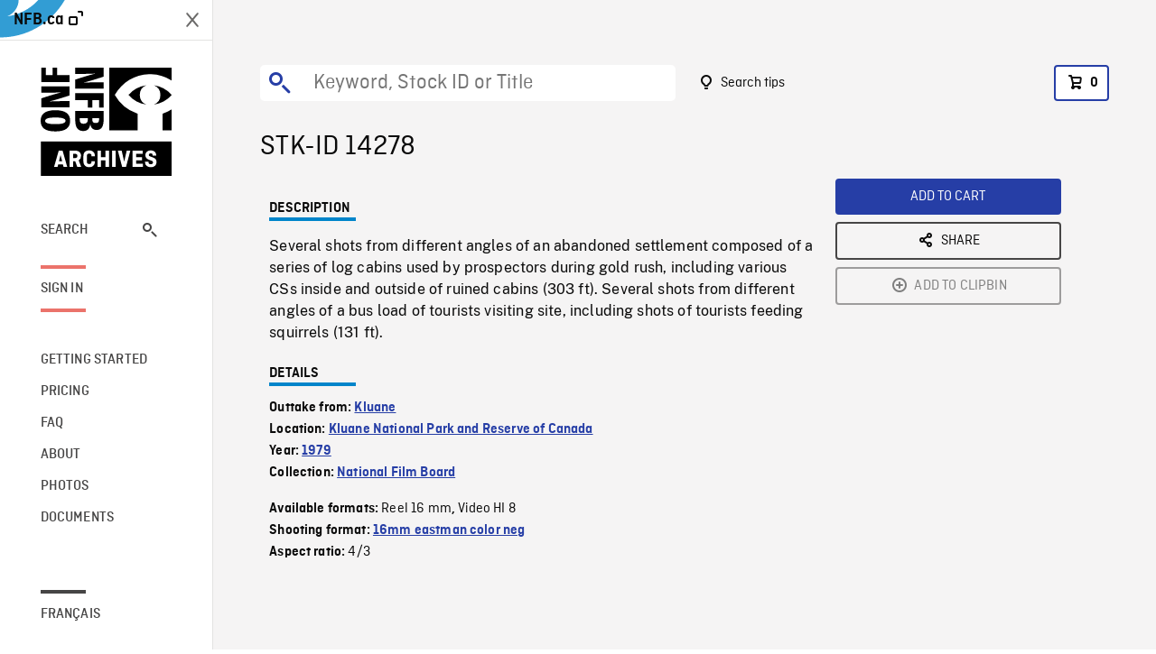

--- FILE ---
content_type: text/html; charset=utf-8
request_url: https://archives.nfb.ca/stockshot/14278/None
body_size: 7347
content:


<!DOCTYPE html>
<html lang="en" class="brand-resize">
  <head>
    <!-- SEO Browser -->
    <meta charset="utf-8">
    <meta http-equiv="X-UA-Compatible" content="IE=edge">
    <meta name="viewport" content="width=device-width,initial-scale=1.0">

    <!-- SEO Robot -->
    <meta name="theme-color" content="#0085CA">
    <meta name="robots" content="index,follow">
    <meta name="googlebot" content="index,follow">

    
  





  <!-- SEO Title / Description / Alternate link -->
  <title>STK-ID 14278 - NFB Archives</title>
  <meta name="description" content="Several shots from different angles of an abandoned settlement composed of a series of log cabins used by prospectors during gold rush, including various CSs inside and outside of ruined cabins (303 ft). Several shots from different angles of a bus load of tourists visiting site, including shots of tourists feeding squirrels (131 ft)." />
  <link rel="alternate" hreflang="fr" href="https://archives.onf.ca/plan/14278/" />

  <!-- Open Graph Share -->
  <meta property="og:title" content="STK-ID 14278">
  <meta property="og:description" content="Several shots from different angles of an abandoned settlement composed of a series of log cabins used by prospectors during gold rush, including various CSs inside and outside of ruined cabins (303 ft). Several shots from different angles of a bus load of tourists visiting site, including shots of tourists feeding squirrels (131 ft).">
  <meta property="og:site_name" content="NFB Archives">
  <meta property="og:locale" content="en">
  <meta property="og:type" content="website">
  
  <meta property="og:image" content="https://dkyhanv6paotz.cloudfront.net/onfca-prod/archives/static/meta-thumbnail.3b4ab39ff6d0.jpg">
  

  <!-- Twitter Share -->
  <meta property="twitter:card'" content="summary_large_image">
  <meta property="twitter:title" content="STK-ID 14278">
  <meta property="twitter:description" content="Several shots from different angles of an abandoned settlement composed of a series of log cabins used by prospectors during gold rush, including various CSs inside and outside of ruined cabins (303 ft). Several shots from different angles of a bus load of tourists visiting site, including shots of tourists feeding squirrels (131 ft).">
  
  <meta property="twitter:image" content="https://dkyhanv6paotz.cloudfront.net/onfca-prod/archives/static/meta-thumbnail.3b4ab39ff6d0.jpg">
  
  
  
  <meta name="google-site-verification" content="qDg4hGiuziyUtDG0mNfCghEatUmV7SKKQZw3bYbxy1Q" />
  




    <link href="/vue/css/chunk-vendors.a5d03586.css" rel="stylesheet"/>
	<link href="/vue/css/app.d83a5b3d.css" rel="stylesheet"/>
	<script defer="defer" src="/vue/js/chunk-vendors.08ed79bc0ad2f885.min.js"></script>
	<script defer="defer" src="/vue/js/app.d0589b7be1192aa6.min.js"></script>
	<script>window.GENERATED_BY_DJANGO = false</script>
	<link href="/vue/favicon.ico" rel="icon"/>

    <link href="https://dkyhanv6paotz.cloudfront.net/onfca-prod/archives/static/css/loader.0b12b3005727.css" rel="stylesheet">
    
<script type="application/ld+json">
  {
    "@context": "https://schema.org",
    "@type": "VideoObject",
    "name": "Kluane",
    "description": "Several shots from different angles of an abandoned settlement composed of a series of log cabins used by prospectors during gold rush, including various CSs inside and outside of ruined cabins (303 ft). Several shots from different angles of a bus load of tourists visiting site, including shots of tourists feeding squirrels (131 ft).",
    
    
    "duration": "PT0H12M7S",
    
    "contentUrl": "None",
    "uploadDate": "1979"
  }
</script>

  </head>
  <body class="no-js forceScrollY">
    <div id="app">
      
<h1>STK-ID 14278</h1>
<video controls poster="None">
  <source src="None">
</video>

<p>Several shots from different angles of an abandoned settlement composed of a series of log cabins used by prospectors during gold rush, including various CSs inside and outside of ruined cabins (303 ft). Several shots from different angles of a bus load of tourists visiting site, including shots of tourists feeding squirrels (131 ft).</p>
<h2>DETAILS</h2>
<dl>
  <dt>Excerpt from</dt>
  <dd>Kluane</dd>

  
  <dt>Location</dt>
  <dd>Kluane National Park and Reserve of Canada</dd>
  

  
  <dt>Year</dt>
  <dd>1979</dd>
  

  
  <dt>Collection</dt>
  <dd>National Film Board</dd>
  

  

  
  <dt>Available formats</dt>
  <dd>Reel 16 mm, Video HI 8</dd>
  

  
  <dt>Shooting format</dt>
  <dd>16mm eastman color neg</dd>
  

  
  <dt>Aspect ratio</dt>
  <dd>4/3</dd>
  

  
</dl>

    </div>

    
<div id="archives-loader">
  <div class="logo">
    <img src="https://dkyhanv6paotz.cloudfront.net/onfca-prod/archives/static/archives-logo-v.2ed2b7370d04.svg" />
  </div>
</div>
    

<script>
window.VUE_APP_META_I18N = {
  "suffix": " - NFB Archives",
  "default": {
    "title": "NFB Archives",
    "description": "Our extensive stock footage and photos collection spans a wealth of content from Canada and around the world. Need colour footage of World War II? Climate change in the Arctic? You’ve come to the right place.\u000ACapturing over a century of history, our files and film reels are impeccably preserved, allowing for custom transfers to any resolution: SD, HD, 4K, 8K, etc."
  },
  "stockshot": {
    "title": "STK-ID {id}"
  },
  "search": {
    "title": "Search",
    "description": "Find the perfect shot with the NFB Archives advanced search tool. You can search by keywords, location, date or specific shot ID, and select multiple filters to better narrow down your results."
  },
  "cart": {
    "title": "Cart",
    "description": "Add NFB Archives stock footage to your cart to start the ordering process."
  },
  "request_list": {
    "title": "Your licence requests",
    "description": "Access the request history of your NFB Archives stock footage orders."
  },
  "request_detail": {
    "title": "Request",
    "description": "Start the ordering process by filling out the NFB Archives order request form, and then sending it to our sales agents."
  },
  "clipbin_list": {
    "title": "Clipbins",
    "description": "View all your clipbins from the NFB Archives website, and manage your different stock footage projects."
  },
  "clipbin_detail": {
    "title": "Clipbin",
    "description": "Create a clipbin to manage a project and to organize your shots on the NFB Archives stock footage platform."
  },
  "calculator": {
    "title": "Pricing calculator",
    "description": "Use the NFB Archives calculator to estimate the per\u002Dsecond price of the desired licence rights of your next stock footage order."
  },
  "404": {
    "title": "404",
    "description": "The page you are trying to reach cannot be found. Contact NFB Archives to draw this error to our attention."
  }
}
</script>

    <script src="https://dkyhanv6paotz.cloudfront.net/onfca-prod/archives/static/js/loader.1015c52469a2.js"></script>
    

    <script>
      window.VUE_APP_GTM_ID = "GTM-NMCS2FB"
      window.VUE_APP_GTM_SECOND_ID = "GTM-NLQ6TKD"
      window.VUE_APP_THUMBNAIL_PATTERN = "https://dkyhanv6paotz.cloudfront.net/live/fit-in/{width}x{height}/{path}"
      window.VUE_APP_GTM_USER_ID = ""
      window.ARCHIVES_CLIENT_ID = "013331"
      
      window.GENERATED_BY_DJANGO = true
    </script>
  </body>
</html>
